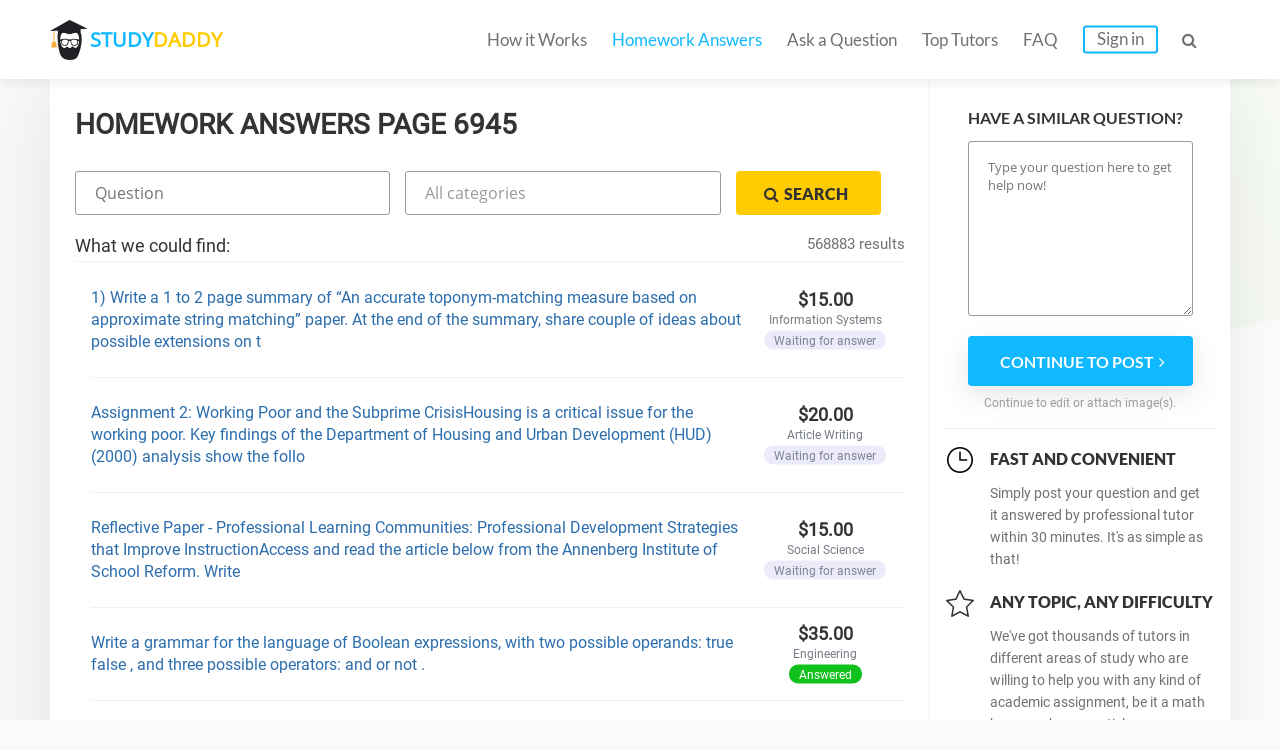

--- FILE ---
content_type: text/html; charset=UTF-8
request_url: https://studydaddy.com/homeworks-answers?page=6945
body_size: 11177
content:
<!DOCTYPE html>
<html lang="en-US">
<head>
<script>(function(i,s,o,g,r,a,m){i['GoogleAnalyticsObject']=r;i[r]=i[r]||function(){(i[r].q=i[r].q||[]).push(arguments)},i[r].l=1*new Date();a=s.createElement(o),m=s.getElementsByTagName(o)[0];a.async=1;a.src=g;m.parentNode.insertBefore(a,m)})(window,document,'script','https://www.google-analytics.com/analytics.js','ga');ga('create', 'UA-74528521-1', 'auto');ga('require', 'GTM-NSBTHQL');ga('send', 'pageview');</script>
<title>Homework Answers: Get answers to Homework on Your Question | StudyDaddy Page 6945</title>
<link rel="apple-touch-icon" sizes="57x57" href="/apple-touch-icon-57x57.png">
<link rel="apple-touch-icon" sizes="60x60" href="/apple-touch-icon-60x60.png">
<link rel="apple-touch-icon" sizes="72x72" href="/apple-touch-icon-72x72.png">
<link rel="icon" type="image/png" href="/favicon-32x32.png" sizes="32x32">
<link rel="icon" type="image/png" href="/android-chrome-36x36.png" sizes="36x36">
<link rel="icon" type="image/png" href="/android-chrome-48x48.png" sizes="48x48">
<link rel="icon" type="image/png" href="/android-chrome-72x72.png" sizes="72x72">
<link rel="icon" type="image/png" href="/favicon-16x16.png" sizes="16x16">
<link rel="manifest" href="/manifest.json">
<link rel="mask-icon" href="/safari-pinned-tab.svg" color="#5bbad5">
<meta name="msapplication-TileColor" content="#da532c">
<meta name="theme-color" content="#ffffff">
<meta name="msapplication-config" content="/browserconfig.xml">
<meta charset="UTF-8"><meta name="viewport" content="width=device-width, initial-scale=1.0, user-scalable=no, maximum-scale=1.0"><meta name="csrf-param" content="_csrf">
    <meta name="csrf-token" content="ZGRRZFljQWYDMGU3PSc0LzY9FQIzDgUcIQdoIGBVNUsNUBMFbiotAw==">
<link rel="canonical" href="https://studydaddy.com/homeworks-answers?page=6945"><meta name="description" content="StudyDaddy help each student find answers to any question! Just write your question and our professionals will solve it in a moment. Page 6945">
<link href="/ra.min.css?v1.23" rel="stylesheet">
<script type="text/javascript"></script><script>(function(h,o,t,j,a,r){h.hj=h.hj||function(){(h.hj.q=h.hj.q||[]).push(arguments)};h._hjSettings={hjid:163728,hjsv:5};a=o.getElementsByTagName('head')[0];r=o.createElement('script');r.async=1;r.src=t+h._hjSettings.hjid+j+h._hjSettings.hjsv;a.appendChild(r);})(window,document,'//static.hotjar.com/c/hotjar-','.js?sv=');</script>
<script>!function(f,b,e,v,n,t,s){if(f.fbq)return;n=f.fbq=function(){n.callMethod?n.callMethod.apply(n,arguments):n.queue.push(arguments)};if(!f._fbq)f._fbq=n;n.push=n;n.loaded=!0;n.version='2.0';n.queue=[];t=b.createElement(e);t.async=!0;t.src=v;s=b.getElementsByTagName(e)[0];s.parentNode.insertBefore(t,s)}(window, document,'script','https://connect.facebook.net/en_US/fbevents.js');fbq('init', '2292920331025416');fbq('track', 'PageView');</script><noscript><img height="1" width="1" style="display:none" src="https://www.facebook.com/tr?id=2292920331025416&ev=PageView&noscript=1"/></noscript>
<script type="application/ld+json"></script><script type="application/ld+json">{"@context":"http:\/\/schema.org","@type":"Organization","@id":"https:\/\/studydaddy.com#organization","name":"StudyDaddy","alternateName":"Study Daddy","url":"https:\/\/studydaddy.com","logo":"https:\/\/studydaddy.com\/img\/redesign\/logo-schema.png"}</script>
</head>
<body>
<header id="header" class="header  v-2" itemscope="true" itemtype="http://schema.org/SiteNavigationElement" role="navigation">
    <div class="container">
        <div class="logo"  itemprop="name">
            <a class="header__logo" href="/" itemprop="url">STUDY<span>DADDY</span></a>        </div>        <nav class="navigation">                        <ul class="navigation__list js-navigation ">
                                    <li class="navigation__item"><a class="navigation__link " href="/how-it-works" itemprop="url">How it Works</a></li>
                                                    <li class="navigation__item"><a class="navigation__link navigation__link_state_active" href="/homeworks-answers" itemprop="url">Homework Answers</a></li>
                                <li class="navigation__item ">
                    <a class="navigation__link " href="/ask-question" itemprop="url">Ask a Question</a></li>                    <li class="navigation__item"><a class="navigation__link " href="/tutors" itemprop="url">Top Tutors</a></li>                <li class="navigation__item"><a class="navigation__link " href="/faq" itemprop="url">FAQ</a></li>
                    <li class="navigation__item"><a class="navigation__link navigation__link_type_login js-modal-login" href="javascript:;" itemprop="url">Sign in</a></li>            </ul>
            <span class="navigation__item navigation__link navigation__link_type_search js-header-search-button"><i class="fa fa-search"></i></span>
                <form id="header-autocomplete-container" class="header__search js-header-search" action="/homeworks-answers" method="get">                <input type="text" id="hw-answer-search" class="header__search-input ui-autocomplete-input" name="search" maxlength="500" placeholder="Search..." autocomplete="off">
                <span class="navigation__item navigation_search_open navigation__link navigation__link_type_search js-header-search-button">
                    <i class="fa fa-search"></i>
                </span>
                </form><span class="navigation__item navigation__link navigation__link_type_search navigation__link_type_navigation js-navigation-button">
                    <i class="icon-burger"></i>
                </span>        </nav>
            </div>
</header>
<div id="page" class="inner"><div id="main" class="container homeworkanswers_container"><div id="js-content" class="content homework_answers_content"><h1 class="page-title">Homework Answers Page 6945</h1>            <div class="homework-form">
                <form class="accounting-form js-search-hw-form" action="/homeworks-answers" method="get"><div class='accounting-form-child'><input type="text" class="accounting-form__control js-search-input js-search-question" name="search" value="" placeholder="Question"></div><select class="accounting-form__control category-drop-down js-select-hw" name="category" onchange="$(&quot;.js-search-hw-form&quot;).attr(&quot;action&quot;, &quot;/&quot; + $(this).val());">
<option value="">All categories</option>
<option value="accounting-homework-help">Accounting</option>
<option value="algebra-homework-help">Algebra</option>
<option value="applied-sciences-homework-help">Applied Sciences</option>
<option value="architecture-and-design-homework-help">Architecture and Design</option>
<option value="art-design-homework-help">Art &amp; Design</option>
<option value="biology-homework-help">Biology</option>
<option value="business-finance-homework-help">Business &amp; Finance</option>
<option value="calculus-homework-help">Calculus</option>
<option value="chemistry-homework-help">Chemistry</option>
<option value="communications-homework-help">Communications</option>
<option value="computer-science-homework-help">Computer Science</option>
<option value="economics-homework-help">Economics</option>
<option value="engineering-homework-help">Engineering</option>
<option value="english-homework-help">English</option>
<option value="environmental-science-homework-help">Environmental Science</option>
<option value="article-writing-homework-help">Article Writing</option>
<option value="film-homework-help">Film</option>
<option value="foreign-languages-homework-help">Foreign Languages</option>
<option value="geography-homework-help">Geography</option>
<option value="geology-homework-help">Geology</option>
<option value="geometry-homework-help">Geometry</option>
<option value="health-medical-homework-help">Health &amp; Medical</option>
<option value="history-homework-help">History</option>
<option value="human-resource-management-homework-help">HR Management</option>
<option value="information-systems-homework-help">Information Systems</option>
<option value="law-homework-help">Law</option>
<option value="literature-homework-help">Literature</option>
<option value="management-homework-help">Management</option>
<option value="marketing-homework-help">Marketing</option>
<option value="math-homework-help">Math</option>
<option value="numerical-analysis-homework-help">Numerical Analysis</option>
<option value="philosophy-homework-help">Philosophy</option>
<option value="physics-homework-help">Physics</option>
<option value="precalculus-homework-help">Precalculus</option>
<option value="political-science-homework-help">Political Science</option>
<option value="psychology-homework-help">Psychology</option>
<option value="programming-homework-help">Programming</option>
<option value="science-homework-help">Science</option>
<option value="social-science-homework-help">Social Science</option>
<option value="statistics-homework-help">Statistics</option>
</select><button type="submit" class="btn btn-small btn-yellow accounting-form__button"><i class="fa fa-search"></i><span>Search</span></button></form>            </div><div class="questions">
                <div class="title-2">What we could find:
                                            <div class="accounting-total-count">568883 results</div>
                                    </div>
            </div><ul id="w0" class="accounting-list"><li class="accounting-item">
    <p class="accounting-item__info">
        <a class="accounting-item__link" href="/question/1-write-a-1-to-2-page-summary-of-an-accurate-toponym-matching-measure-based-on-a">1) Write a 1 to 2 page summary of “An accurate toponym-matching measure based on approximate string matching” paper. At the end of the summary, share couple of ideas about possible extensions on t</a>    </p>

    <div class="account-item__price">
        <div>
            $15.00        </div>
        <div class="accounting-item__price-caption">Information Systems</div>
        <span class="accounting-item__label accounting-item__label_color_blue">
            Waiting for answer        </span>
    </div>
</li>

<li class="accounting-item">
    <p class="accounting-item__info">
        <a class="accounting-item__link" href="/question/assignment-2-working-poor-and-the-subprime-crisishousing-is-a-critical-issue-for">Assignment 2: Working Poor and the Subprime CrisisHousing is a critical issue for the working poor. Key findings of the Department of Housing and Urban Development (HUD) (2000) analysis show the follo</a>    </p>

    <div class="account-item__price">
        <div>
            $20.00        </div>
        <div class="accounting-item__price-caption">Article Writing</div>
        <span class="accounting-item__label accounting-item__label_color_blue">
            Waiting for answer        </span>
    </div>
</li>

<li class="accounting-item">
    <p class="accounting-item__info">
        <a class="accounting-item__link" href="/question/reflective-paper---professional-learning-communities-professional-development-st">Reflective Paper - Professional Learning Communities: Professional Development Strategies that Improve InstructionAccess and read the article below from the Annenberg Institute of School Reform. Write</a>    </p>

    <div class="account-item__price">
        <div>
            $15.00        </div>
        <div class="accounting-item__price-caption">Social Science</div>
        <span class="accounting-item__label accounting-item__label_color_blue">
            Waiting for answer        </span>
    </div>
</li>

<li class="accounting-item">
    <p class="accounting-item__info">
        <a class="accounting-item__link" href="/question/write-a-grammar-for-the-language-of-boolean-expressions-with-two-possible-operan">Write a grammar for the language of Boolean expressions, with two possible operands: true false , and three possible operators: and or not .</a>    </p>

    <div class="account-item__price">
        <div>
            $35.00        </div>
        <div class="accounting-item__price-caption">Engineering</div>
        <span class="accounting-item__label accounting-item__label_color_orange">
            Answered        </span>
    </div>
</li>

<li class="accounting-item">
    <p class="accounting-item__info">
        <a class="accounting-item__link" href="/question/summary-paper---new-roles-for-principalsafter-completing-the-readings-for-this-w">Summary Paper - New Roles for PrincipalsAfter completing the readings for this week, write a one- to two-page summary paper that briefly describes what principals should know and be able to do in the</a>    </p>

    <div class="account-item__price">
        <div>
            $20.00        </div>
        <div class="accounting-item__price-caption">Social Science</div>
        <span class="accounting-item__label accounting-item__label_color_orange">
            Answered        </span>
    </div>
</li>

<li class="accounting-item">
    <p class="accounting-item__info">
        <a class="accounting-item__link" href="/question/week-2-discussion---importance-of-plcsaccess-the-link-below-and-watch-the-video">Week 2 Discussion - Importance of PLCsAccess the link below and watch the video, &quot;Solution Tree: Rick DuFour on the Importance of PLCs.&quot;Solution Tree: Rick DuFour on the Importance of PLCsIn this vide</a>    </p>

    <div class="account-item__price">
        <div>
            $12.00        </div>
        <div class="accounting-item__price-caption">Social Science</div>
        <span class="accounting-item__label accounting-item__label_color_orange">
            Answered        </span>
    </div>
</li>

<li class="accounting-item">
    <p class="accounting-item__info">
        <a class="accounting-item__link" href="/question/-mankiw-3-3-according-to-the-neoclassical-theory-of-distribution-the-real-wage-e">(Mankiw 3.3) According to the neoclassical theory of distribution, the real wage earned by any worker equals that workers marginal...</a>    </p>

    <div class="account-item__price">
        <div>
            $10.00        </div>
        <div class="accounting-item__price-caption">Economics</div>
        <span class="accounting-item__label accounting-item__label_color_blue">
            Waiting for answer        </span>
    </div>
</li>

<li class="accounting-item">
    <p class="accounting-item__info">
        <a class="accounting-item__link" href="/question/week-1-discussion-2---broad-acres-elementary-school-leadership-team-communitiesa">Week 1 Discussion 2 - Broad Acres Elementary School Leadership Team CommunitiesAccess the video link below and watch the video, &quot;Broad Acres Elementary School Leadership Team.&quot;This video shows the imp</a>    </p>

    <div class="account-item__price">
        <div>
            $12.00        </div>
        <div class="accounting-item__price-caption">Social Science</div>
        <span class="accounting-item__label accounting-item__label_color_orange">
            Answered        </span>
    </div>
</li>

<li class="accounting-item">
    <p class="accounting-item__info">
        <a class="accounting-item__link" href="/question/week-1-discussion-1---the-principal-s-role-in-supporting-learning-communities-th">Week 1 Discussion 1 - The Principal&#039;s Role in Supporting Learning Communities The article below discusses the strategies that principals have found to support learning communities. As you read the ar</a>    </p>

    <div class="account-item__price">
        <div>
            $12.00        </div>
        <div class="accounting-item__price-caption">Social Science</div>
        <span class="accounting-item__label accounting-item__label_color_orange">
            Answered        </span>
    </div>
</li>

<li class="accounting-item">
    <p class="accounting-item__info">
        <a class="accounting-item__link" href="/question/-a-picot-starts-with-a-designated-patient-population-in-a-particular-clinical-ar"> A PICOT starts with a designated patient population in a particular clinical area and identifies clinical problems or issues that arise from clinical care. The intervention should be an independent,</a>    </p>

    <div class="account-item__price">
        <div>
            $15.00        </div>
        <div class="accounting-item__price-caption">Health &amp; Medical</div>
        <span class="accounting-item__label accounting-item__label_color_blue">
            Waiting for answer        </span>
    </div>
</li>

<li class="accounting-item">
    <p class="accounting-item__info">
        <a class="accounting-item__link" href="/question/construct-derivations-that-establish-a-a-b-c-a-d-b-c-d-b-a-b-c-a-amp-b-c-is-a-th">Construct derivations that establish a. {A B, C A, D B} C D b. &#039;[A (B C)] [(A amp; B) C]&#039; is a theorem in SD c.</a>    </p>

    <div class="account-item__price">
        <div>
            $50.00        </div>
        <div class="accounting-item__price-caption">Philosophy</div>
        <span class="accounting-item__label accounting-item__label_color_orange">
            Answered        </span>
    </div>
</li>

<li class="accounting-item">
    <p class="accounting-item__info">
        <a class="accounting-item__link" href="/question/a-group-of-investors-has-formed-trump-corporation-to-purchase-a-small-hotel-the">A group of investors has formed Trump Corporation to purchase a small hotel. The asking price is $150K for the land and $850K for the hotel building....</a>    </p>

    <div class="account-item__price">
        <div>
            $35.00        </div>
        <div class="accounting-item__price-caption">Business &amp; Finance</div>
        <span class="accounting-item__label accounting-item__label_color_blue">
            Waiting for answer        </span>
    </div>
</li>

<li class="accounting-item">
    <p class="accounting-item__info">
        <a class="accounting-item__link" href="/question/hey-i-have-a-market-research-report-due-soon-and-i-was-wondering-f-you-can-help">hey i have a market research report due soon and i was wondering f you can help me out, I have done part 1 and am almost finished completing part2</a>    </p>

    <div class="account-item__price">
        <div>
            $15.00        </div>
        <div class="accounting-item__price-caption">Business &amp; Finance</div>
        <span class="accounting-item__label accounting-item__label_color_orange">
            Answered        </span>
    </div>
</li>

<li class="accounting-item">
    <p class="accounting-item__info">
        <a class="accounting-item__link" href="/question/i-need-to-to-have-answers-for-these-questions-1-johnson-corporation-just-paid-a">I need to to have answers for these questions. 1) Johnson Corporation JUST PAID a dividend of $4. The expected growth rate on dividends is 8 percent....</a>    </p>

    <div class="account-item__price">
        <div>
            $35.00        </div>
        <div class="accounting-item__price-caption">Economics</div>
        <span class="accounting-item__label accounting-item__label_color_blue">
            Waiting for answer        </span>
    </div>
</li>

<li class="accounting-item">
    <p class="accounting-item__info">
        <a class="accounting-item__link" href="/question/i-need-assistance-with-my-discussion-question-thanks-so-much">I need assistance with my discussion question! Thanks so much!</a>    </p>

    <div class="account-item__price">
        <div>
            $15.00        </div>
        <div class="accounting-item__price-caption">Science</div>
        <span class="accounting-item__label accounting-item__label_color_orange">
            Answered        </span>
    </div>
</li>

<li class="accounting-item">
    <p class="accounting-item__info">
        <a class="accounting-item__link" href="/question/as-a-healthcare-professional-you-are-among-a-group-of-frontline-workers-frontlin">As a healthcare professional, you are among a group of frontline workers. Frontline workers are the backbone of effective health systems.</a>    </p>

    <div class="account-item__price">
        <div>
            $10.00        </div>
        <div class="accounting-item__price-caption">Science</div>
        <span class="accounting-item__label accounting-item__label_color_blue">
            Waiting for answer        </span>
    </div>
</li>

<li class="accounting-item">
    <p class="accounting-item__info">
        <a class="accounting-item__link" href="/question/amonium-nitrate-a-common-fertilizer-is-used-as-an-explosive-in-fireworks-and-by">Amonium nitrate, a common fertilizer, is used as an explosive in fireworks and by terrorists.</a>    </p>

    <div class="account-item__price">
        <div>
            $35.00        </div>
        <div class="accounting-item__price-caption">Science</div>
        <span class="accounting-item__label accounting-item__label_color_orange">
            Answered        </span>
    </div>
</li>

<li class="accounting-item">
    <p class="accounting-item__info">
        <a class="accounting-item__link" href="/question/programming-homework-1-chapter-1-6-controls-and-functions-amp-arrays-general">Programming Homework 1: Chapter 1-6 Controls and Functions amp; Arrays General:</a>    </p>

    <div class="account-item__price">
        <div>
            $12.00        </div>
        <div class="accounting-item__price-caption">Engineering</div>
        <span class="accounting-item__label accounting-item__label_color_orange">
            Answered        </span>
    </div>
</li>

<li class="accounting-item">
    <p class="accounting-item__info">
        <a class="accounting-item__link" href="/question/a-pharmaceutical-company-is-looking-to-regulate-apoptosis-in-specific-cells-as-a">A pharmaceutical company is looking to regulate apoptosis in specific cells as a therapeutic approach for human diseases.</a>    </p>

    <div class="account-item__price">
        <div>
            $10.00        </div>
        <div class="accounting-item__price-caption">Science</div>
        <span class="accounting-item__label accounting-item__label_color_blue">
            Waiting for answer        </span>
    </div>
</li>

<li class="accounting-item">
    <p class="accounting-item__info">
        <a class="accounting-item__link" href="/question/a-squid-keeps-some-amount-of-water-in-a-body-cavity-ready-to-expel-it-in-case-of">A squid keeps some amount of water in a body cavity, ready to expel it in case of danger. Suppose the mass of the water in the cavity is 2kg and the...</a>    </p>

    <div class="account-item__price">
        <div>
            $20.00        </div>
        <div class="accounting-item__price-caption">Science</div>
        <span class="accounting-item__label accounting-item__label_color_blue">
            Waiting for answer        </span>
    </div>
</li>

<li class="accounting-item">
    <p class="accounting-item__info">
        <a class="accounting-item__link" href="/question/in-the-early-days-of-rocket-technology-about-100-years-or-so-ago-some-critics-cl">In the early days of rocket technology, about 100 years or so ago, some critics claimed that rocket propulsion in outer space would never work</a>    </p>

    <div class="account-item__price">
        <div>
            $20.00        </div>
        <div class="accounting-item__price-caption">Science</div>
        <span class="accounting-item__label accounting-item__label_color_blue">
            Waiting for answer        </span>
    </div>
</li>

<li class="accounting-item">
    <p class="accounting-item__info">
        <a class="accounting-item__link" href="/question/how-would-you-explain-to-an-intelligent-but-non-scientifically-educated-member-o">How would you explain to an intelligent but non-scientifically-educated member of your family how a GPS receiver determines its location?</a>    </p>

    <div class="account-item__price">
        <div>
            $10.00        </div>
        <div class="accounting-item__price-caption">Science</div>
        <span class="accounting-item__label accounting-item__label_color_orange">
            Answered        </span>
    </div>
</li>

<li class="accounting-item">
    <p class="accounting-item__info">
        <a class="accounting-item__link" href="/question/lakonishok-equipment-has-an-investment-opportunity-in-europe">Lakonishok Equipment has an investment opportunity in Europe.</a>    </p>

    <div class="account-item__price">
        <div>
            $15.00        </div>
        <div class="accounting-item__price-caption">Business &amp; Finance</div>
        <span class="accounting-item__label accounting-item__label_color_orange">
            Answered        </span>
    </div>
</li>

<li class="accounting-item">
    <p class="accounting-item__info">
        <a class="accounting-item__link" href="/question/what-is-welfare-when-you-hear-the-word-welfare-do-you-picture-images-of-individu">What is welfare? When you hear the word “welfare,” do you picture images of individuals who are facing hard times? While there is more than one type of social program available in the United State</a>    </p>

    <div class="account-item__price">
        <div>
            $10.00        </div>
        <div class="accounting-item__price-caption">Article Writing</div>
        <span class="accounting-item__label accounting-item__label_color_orange">
            Answered        </span>
    </div>
</li>

<li class="accounting-item">
    <p class="accounting-item__info">
        <a class="accounting-item__link" href="/question/the-nurse-manager-informs-the-nursing-staff-at-morning-report-that-the-clinical">The nurse manager informs the nursing staff at morning report that the clinical nurse specialist will be conducting a research study on staff...</a>    </p>

    <div class="account-item__price">
        <div>
            $35.00        </div>
        <div class="accounting-item__price-caption">Science</div>
        <span class="accounting-item__label accounting-item__label_color_orange">
            Answered        </span>
    </div>
</li>

<li class="accounting-item">
    <p class="accounting-item__info">
        <a class="accounting-item__link" href="/question/1-analyze-the-result-we-obtained-regarding-the-http-page-response-time-collectfo">1) Analyze the result we obtained regarding the HTTP page response time. Collectfour other statistics, of your choice, and rerun the simulation of...</a>    </p>

    <div class="account-item__price">
        <div>
            $50.00        </div>
        <div class="accounting-item__price-caption">Engineering</div>
        <span class="accounting-item__label accounting-item__label_color_blue">
            Waiting for answer        </span>
    </div>
</li>

<li class="accounting-item">
    <p class="accounting-item__info">
        <a class="accounting-item__link" href="/question/1-explain-why-signaling-from-a-molecule-like-adrenaline-or-acetylcholine-allows">1) Explain why signaling from a molecule like adrenaline or acetylcholine allows for faster responses compared to signaling emanating from the</a>    </p>

    <div class="account-item__price">
        <div>
            $15.00        </div>
        <div class="accounting-item__price-caption">Science</div>
        <span class="accounting-item__label accounting-item__label_color_orange">
            Answered        </span>
    </div>
</li>

<li class="accounting-item">
    <p class="accounting-item__info">
        <a class="accounting-item__link" href="/question/the-method-named-fibo-will-initialize-the-array-to-the-fibonacci-sequence">The method named fibo will initialize the array to the Fibonacci sequence.</a>    </p>

    <div class="account-item__price">
        <div>
            $20.00        </div>
        <div class="accounting-item__price-caption">Engineering</div>
        <span class="accounting-item__label accounting-item__label_color_orange">
            Answered        </span>
    </div>
</li>

<li class="accounting-item">
    <p class="accounting-item__info">
        <a class="accounting-item__link" href="/question/foundation-of-strategy-2nd-edition-from-the-closing-case-of-tough-mudder-llc">Foundation of Strategy 2nd Edition From the closing case of Tough Mudder LLC:</a>    </p>

    <div class="account-item__price">
        <div>
            $10.00        </div>
        <div class="accounting-item__price-caption">Management</div>
        <span class="accounting-item__label accounting-item__label_color_blue">
            Waiting for answer        </span>
    </div>
</li>

<li class="accounting-item">
    <p class="accounting-item__info">
        <a class="accounting-item__link" href="/question/this-is-a-seconday-dataset-analysis-on-my-obesity-topic-please-read-the-instruct">This is a seconday dataset analysis on my Obesity topic. Please read the Instructions carefully and please address all the points requested in Assignment: you write the point requested in Assignm and</a>    </p>

    <div class="account-item__price">
        <div>
            $15.00        </div>
        <div class="accounting-item__price-caption">Health &amp; Medical</div>
        <span class="accounting-item__label accounting-item__label_color_orange">
            Answered        </span>
    </div>
</li>

<li class="accounting-item">
    <p class="accounting-item__info">
        <a class="accounting-item__link" href="/question/-you-are-an-management-consulting-audit-that-just-interviewed-an-manger-of-shire"> You are an management consulting audit that just interviewed an manger of shire pharmaceuticals, and you found that his2 weakness are: - Sometimes I don’t understand the company politics- Workaho</a>    </p>

    <div class="account-item__price">
        <div>
            $18.00        </div>
        <div class="accounting-item__price-caption">Article Writing</div>
        <span class="accounting-item__label accounting-item__label_color_blue">
            Waiting for answer        </span>
    </div>
</li>

<li class="accounting-item">
    <p class="accounting-item__info">
        <a class="accounting-item__link" href="/question/as-you-begin-this-assignment-review-the-broad-range-of-topics-presented-througho">As you begin this assignment, review the broad range of topics presented throughout the course related to leadership and followership. For this Individual Reflection, select concepts or topics that re</a>    </p>

    <div class="account-item__price">
        <div>
            $35.00        </div>
        <div class="accounting-item__price-caption">Article Writing</div>
        <span class="accounting-item__label accounting-item__label_color_orange">
            Answered        </span>
    </div>
</li>

<li class="accounting-item">
    <p class="accounting-item__info">
        <a class="accounting-item__link" href="/question/congratulations-you-have-just-been-called-for-your-third-and-final-interview-for">Congratulations! You have just been called for your third and final  interview for a position as the food and beverage manager for the Ocean  Beach Café. You have been asked to prepare a report for</a>    </p>

    <div class="account-item__price">
        <div>
            $15.00        </div>
        <div class="accounting-item__price-caption">HR Management</div>
        <span class="accounting-item__label accounting-item__label_color_orange">
            Answered        </span>
    </div>
</li>

<li class="accounting-item">
    <p class="accounting-item__info">
        <a class="accounting-item__link" href="/question/prompt-students-are-expected-to-follow-current-events-by-regularly-following-new">prompt:Students are expected to follow current events by regularly following news coverage of current events from quality sources. It is crucial in helping you to understand and make sense of the issu</a>    </p>

    <div class="account-item__price">
        <div>
            $10.00        </div>
        <div class="accounting-item__price-caption">Political Science</div>
        <span class="accounting-item__label accounting-item__label_color_orange">
            Answered        </span>
    </div>
</li>

<li class="accounting-item">
    <p class="accounting-item__info">
        <a class="accounting-item__link" href="/question/-please-don-t-send-me-a-bid-if-can-not-be-done-by-jul-02-write-a-four-page-paper">**please don&#039;t send me a bid if can not be done by jul 02**Write a four page paper (excluding the title and reference pages) evaluating the relationship between motivation, job satisfaction, and work</a>    </p>

    <div class="account-item__price">
        <div>
            $15.00        </div>
        <div class="accounting-item__price-caption">HR Management</div>
        <span class="accounting-item__label accounting-item__label_color_orange">
            Answered        </span>
    </div>
</li>

<li class="accounting-item">
    <p class="accounting-item__info">
        <a class="accounting-item__link" href="/question/please-refer-to-the-attached-zip-file-which-contains-slides-and-lecture-book-ple">Please refer to the attached zip file which contains slides and lecture book. please refer to the slides for the requirements of the essay.the assignment need to have following things:1. critique as i</a>    </p>

    <div class="account-item__price">
        <div>
            $30.00        </div>
        <div class="accounting-item__price-caption">English</div>
        <span class="accounting-item__label accounting-item__label_color_orange">
            Answered        </span>
    </div>
</li>

<li class="accounting-item">
    <p class="accounting-item__info">
        <a class="accounting-item__link" href="/question/select-one-organization-and-write-a-press-release-for-an-event-or-news-announcem">Select one organization and write a press release for an event or news announcement for that organization. You may choose to write about a past event (write as if it is an upcoming event) or an event</a>    </p>

    <div class="account-item__price">
        <div>
            $10.00        </div>
        <div class="accounting-item__price-caption">Article Writing</div>
        <span class="accounting-item__label accounting-item__label_color_orange">
            Answered        </span>
    </div>
</li>

<li class="accounting-item">
    <p class="accounting-item__info">
        <a class="accounting-item__link" href="/question/toys-r-us-create-a-12--to-15-slide-microsoft-powerpoint-presentation-with-detail">TOYS R US Create a 12- to 15-slide Microsoft® PowerPoint® presentation, with detailed speaker&#039;s notes, on your innovative strategic plan to move the organization back to innovative vitality.Present</a>    </p>

    <div class="account-item__price">
        <div>
            $15.00        </div>
        <div class="accounting-item__price-caption">Article Writing</div>
        <span class="accounting-item__label accounting-item__label_color_blue">
            Waiting for answer        </span>
    </div>
</li>

<li class="accounting-item">
    <p class="accounting-item__info">
        <a class="accounting-item__link" href="/question/purpose-of-this-discussion-to-help-prepare-you-to-integrate-research-into-your-p">Purpose of this Discussion: To help prepare you to integrate research into your paper, and to access the Library Databases to find acceptable critical, peer-reviewed sources and credit the sources cor</a>    </p>

    <div class="account-item__price">
        <div>
            $10.00        </div>
        <div class="accounting-item__price-caption">English</div>
        <span class="accounting-item__label accounting-item__label_color_orange">
            Answered        </span>
    </div>
</li>

<li class="accounting-item">
    <p class="accounting-item__info">
        <a class="accounting-item__link" href="/question/1-what-are-the-five-5-elements-of-libel-2-a-there-is-a-different-standard-of-fau">1.  What are the five (5) elements of libel?2. a)  There is a different standard of fault for libeling a public figure versus a private figure.  What are these two standards and what is the differe</a>    </p>

    <div class="account-item__price">
        <div>
            $10.00        </div>
        <div class="accounting-item__price-caption">Law</div>
        <span class="accounting-item__label accounting-item__label_color_blue">
            Waiting for answer        </span>
    </div>
</li>

<li class="accounting-item">
    <p class="accounting-item__info">
        <a class="accounting-item__link" href="/question/-must-complete-by-sunday-july-5th-by-5-pm-est-1-write-a-1--to-2-page-report-disc">  Must complete by Sunday July 5th by 5 PM EST.1 Write a 1- to 2-page report discussing the professional organizations you might join, and websites you might visit that would provide insight into a</a>    </p>

    <div class="account-item__price">
        <div>
            $50.00        </div>
        <div class="accounting-item__price-caption">Applied Sciences</div>
        <span class="accounting-item__label accounting-item__label_color_blue">
            Waiting for answer        </span>
    </div>
</li>

<li class="accounting-item">
    <p class="accounting-item__info">
        <a class="accounting-item__link" href="/question/-one-or-2-sources-needed-no-plagiarism-you-learned-about-the-sculptural-process">  one or 2 sources needed no plagiarism You learned about the sculptural process of subtractive carving from stone.  We considered Michelangelo&#039;s Awakening Slave as an artistic illustration of t</a>    </p>

    <div class="account-item__price">
        <div>
            $10.00        </div>
        <div class="accounting-item__price-caption">Article Writing</div>
        <span class="accounting-item__label accounting-item__label_color_orange">
            Answered        </span>
    </div>
</li>

<li class="accounting-item">
    <p class="accounting-item__info">
        <a class="accounting-item__link" href="/question/again-we-will-review-another-section-of-our-course-texts-coaching-based-ministry">Again, we will review another section of our course texts, Coaching Based Ministry and Leadership Coaching.  Throughout this course, we continue to work through these texts to gain an appreciation of</a>    </p>

    <div class="account-item__price">
        <div>
            $10.00        </div>
        <div class="accounting-item__price-caption">Biology</div>
        <span class="accounting-item__label accounting-item__label_color_orange">
            Answered        </span>
    </div>
</li>

<li class="accounting-item">
    <p class="accounting-item__info">
        <a class="accounting-item__link" href="/question/using-the-is-alignment-work-and-the-financial-analysis-from-week-6-submit-a-comp">Using the IS alignment work and the financial analysis from week 6, submit a complete IS strategic plan. Your paper should include at least 5 references from peer-reviewed journals associated with how</a>    </p>

    <div class="account-item__price">
        <div>
            $20.00        </div>
        <div class="accounting-item__price-caption">Information Systems</div>
        <span class="accounting-item__label accounting-item__label_color_orange">
            Answered        </span>
    </div>
</li>

<li class="accounting-item">
    <p class="accounting-item__info">
        <a class="accounting-item__link" href="/question/the-university-updated-its-website-program-design-request-with-a-few-more-featur">The university updated its website program design request with a few more features to fit its needs.Update the website program to reflect the following changes:Use an array to prompt the user to enter</a>    </p>

    <div class="account-item__price">
        <div>
            $15.00        </div>
        <div class="accounting-item__price-caption">Computer Science</div>
        <span class="accounting-item__label accounting-item__label_color_orange">
            Answered        </span>
    </div>
</li>

<li class="accounting-item">
    <p class="accounting-item__info">
        <a class="accounting-item__link" href="/question/overpopulation-is-a-major-concern-in-us-prisons-partly-in-response-to-the-overpo">Overpopulation is a major concern in US prisons. Partly in response to the overpopulation problem, broad bipartisan support in both chambers of Congress passed the Bill H.R.1593, the Second Chance Act</a>    </p>

    <div class="account-item__price">
        <div>
            $10.00        </div>
        <div class="accounting-item__price-caption">Article Writing</div>
        <span class="accounting-item__label accounting-item__label_color_blue">
            Waiting for answer        </span>
    </div>
</li>

<li class="accounting-item">
    <p class="accounting-item__info">
        <a class="accounting-item__link" href="/question/you-are-a-forensic-psychologist-working-with-forensic-consultants-inc-an-attorne">You are a forensic psychologist working with Forensic Consultants, Inc. An attorney is using your services as a consultant in a case. During a meeting with the attorney, the attorney tells you that th</a>    </p>

    <div class="account-item__price">
        <div>
            $10.00        </div>
        <div class="accounting-item__price-caption">Psychology</div>
        <span class="accounting-item__label accounting-item__label_color_blue">
            Waiting for answer        </span>
    </div>
</li>

<li class="accounting-item">
    <p class="accounting-item__info">
        <a class="accounting-item__link" href="/question/assignment-1-legislative-considerationsoverpopulation-is-a-major-concern-in-us-p">Assignment 1: Legislative ConsiderationsOverpopulation is a major concern in US prisons. Partly in response to the overpopulation problem, broad bipartisan support in both chambers of Congress passed</a>    </p>

    <div class="account-item__price">
        <div>
            $10.00        </div>
        <div class="accounting-item__price-caption">Article Writing</div>
        <span class="accounting-item__label accounting-item__label_color_blue">
            Waiting for answer        </span>
    </div>
</li>

<li class="accounting-item">
    <p class="accounting-item__info">
        <a class="accounting-item__link" href="/question/reaction-paper-2-humans-as-primates-for-this-reaction-paper-you-will-be-writing">Reaction Paper 2: Humans as Primates For this reaction paper, you will be writing a 150-200 word response paper to either (CHOOSE ONLY ONE):This weeks assigned reading by Dr. Robert Sapolsky, “The</a>    </p>

    <div class="account-item__price">
        <div>
            $10.00        </div>
        <div class="accounting-item__price-caption">Applied Sciences</div>
        <span class="accounting-item__label accounting-item__label_color_blue">
            Waiting for answer        </span>
    </div>
</li>

<li class="accounting-item">
    <p class="accounting-item__info">
        <a class="accounting-item__link" href="/question/case-studies-find-a-real-world-article-related-to-a-healthcare-issue-trade-magaz">Case Studies: Find a real world  article related to a healthcare issue.Trade Magazines and Journals are preferred as the source for your articles. Check your professional trade journal for ideas:</a>    </p>

    <div class="account-item__price">
        <div>
            $10.00        </div>
        <div class="accounting-item__price-caption">Psychology</div>
        <span class="accounting-item__label accounting-item__label_color_blue">
            Waiting for answer        </span>
    </div>
</li>
</ul>        </div>
        <div id="sidebar" class="js-sidebar faq_sidebar ">
    <div class="form-question">
            <p class="sidebar__item-title">Have a similar question?</p>
                            <form action="/ask-question" method="post">
<input type="hidden" name="_csrf" value="ZGRRZFljQWYDMGU3PSc0LzY9FQIzDgUcIQdoIGBVNUsNUBMFbiotAw==">                        <textarea class="sidebar__question-textarea" name="sidebarQuestion" rows="5" placeholder="Type your question here to get help now!"></textarea>            <button type="submit" class="btn btn-blue js-sidebar-submit"><span>Continue to post</span><i class="fa fa-angle-right"></i></button>            </form>            <p class="sidebar__question-caption">Continue to edit or attach image(s).</p>
        </div><div class="advantages">
        <ul class="ul-reset">
            <li>
                <figure><img src="/img/redesign/sb_icon1.svg" alt="Fast and convenient"></figure>
                <p><strong>Fast and convenient</strong></p>
                <p>Simply post your question and get it answered by professional tutor within 30 minutes. It's as simple as that!</p>
            </li>
            <li><figure><img src="/img/redesign/sb_icon2.svg" alt="Any topic, any difficulty"></figure>
                <p><strong>Any topic, any difficulty</strong></p>
                <p>We've got thousands of tutors in different areas of study who are willing to help you with any kind of academic assignment, be it a math homework or an article. </p>
            </li>
            <li>
                <figure><img src="/img/redesign/sb_icon3.svg" alt="100% Satisfied Students"></figure>
                <p><strong>100% Satisfied Students</strong></p>
                <p>Join 3,4 million+ members who are already getting homework help from StudyDaddy!</p>
            </li>
        </ul>
    </div>
</div><div class="pager">
                                            <ul maxButtonCount="7" nextPageCssClass="pager__item" prevPageCssClass="pager__item" firstPageCssClass="pager__item pager__link_type_direction" firstPageLabel="&lt;i class=&quot;fa fa-angle-left&quot;&gt;&lt;/i&gt;&lt;i class=&quot;fa fa-angle-left&quot;&gt;&lt;/i&gt;" lastPageCssClass="pager__item pager__link_type_direction" lastPageLabel="&lt;i class=&quot;fa fa-angle-right&quot;&gt;&lt;/i&gt;&lt;i class=&quot;fa fa-angle-right&quot;&gt;&lt;/i&gt;"><li class="pager__item pager__link_type_direction"><a class="pager__link" href="/homeworks-answers" data-page="0"><i class="fa fa-angle-left"></i><i class="fa fa-angle-left"></i></a></li>
<li class="pager__item"><a class="pager__link" href="/homeworks-answers?page=6944" data-page="6943"><i class="fa fa-angle-left"></i></a></li>
<li class="pager__item"><a class="pager__link" href="/homeworks-answers?page=6942" data-page="6941">6942</a></li>
<li class="pager__item"><a class="pager__link" href="/homeworks-answers?page=6943" data-page="6942">6943</a></li>
<li class="pager__item"><a class="pager__link" href="/homeworks-answers?page=6944" data-page="6943">6944</a></li>
<li class="pager__item pager__link_state_active"><span class="pager__link" data-page="6944">6945</span></li>
<li class="pager__item"><a class="pager__link" href="/homeworks-answers?page=6946" data-page="6945">6946</a></li>
<li class="pager__item"><a class="pager__link" href="/homeworks-answers?page=6947" data-page="6946">6947</a></li>
<li class="pager__item"><a class="pager__link" href="/homeworks-answers?page=6948" data-page="6947">6948</a></li>
<li class="pager__item"><a class="pager__link" href="/homeworks-answers?page=6946" data-page="6945"><i class="fa fa-angle-right"></i></a></li>
<li class="pager__item pager__link_type_direction"><a class="pager__link" href="/homeworks-answers?page=11378" data-page="11377"><i class="fa fa-angle-right"></i><i class="fa fa-angle-right"></i></a></li></ul>                    </div>
    </div>
    <div id="homework-categories" class="homework_answers-categories paginated">
        <div class="container">
                <div class="row-title categories_title">Homework Categories</div>
    <ul class="fourth-row__alphabet">
                    <li class="fourth-row__alphabet-item">
                <p class="fourth-row__letter">A</p>
                                    <p><a href="/accounting-homework-help">Accounting</a></p>
                                    <p><a href="/algebra-homework-help">Algebra</a></p>
                                    <p><a href="/applied-sciences-homework-help">Applied Sciences</a></p>
                                    <p><a href="/architecture-and-design-homework-help">Architecture and Design</a></p>
                                    <p><a href="/art-design-homework-help">Art &amp; Design</a></p>
                                    <p><a href="/article-writing-homework-help">Article Writing</a></p>
                            </li>
                    <li class="fourth-row__alphabet-item">
                <p class="fourth-row__letter">B</p>
                                    <p><a href="/biology-homework-help">Biology</a></p>
                                    <p><a href="/business-finance-homework-help">Business &amp; Finance</a></p>
                            </li>
                    <li class="fourth-row__alphabet-item">
                <p class="fourth-row__letter">C</p>
                                    <p><a href="/calculus-homework-help">Calculus</a></p>
                                    <p><a href="/chemistry-homework-help">Chemistry</a></p>
                                    <p><a href="/communications-homework-help">Communications</a></p>
                                    <p><a href="/computer-science-homework-help">Computer Science</a></p>
                            </li>
                    <li class="fourth-row__alphabet-item">
                <p class="fourth-row__letter">E</p>
                                    <p><a href="/economics-homework-help">Economics</a></p>
                                    <p><a href="/engineering-homework-help">Engineering</a></p>
                                    <p><a href="/english-homework-help">English</a></p>
                                    <p><a href="/environmental-science-homework-help">Environmental Science</a></p>
                            </li>
                    <li class="fourth-row__alphabet-item">
                <p class="fourth-row__letter">F</p>
                                    <p><a href="/film-homework-help">Film</a></p>
                                    <p><a href="/foreign-languages-homework-help">Foreign Languages</a></p>
                            </li>
                    <li class="fourth-row__alphabet-item">
                <p class="fourth-row__letter">G</p>
                                    <p><a href="/geography-homework-help">Geography</a></p>
                                    <p><a href="/geology-homework-help">Geology</a></p>
                                    <p><a href="/geometry-homework-help">Geometry</a></p>
                            </li>
                    <li class="fourth-row__alphabet-item">
                <p class="fourth-row__letter">H</p>
                                    <p><a href="/health-medical-homework-help">Health &amp; Medical</a></p>
                                    <p><a href="/history-homework-help">History</a></p>
                                    <p><a href="/human-resource-management-homework-help">HR Management</a></p>
                            </li>
                    <li class="fourth-row__alphabet-item">
                <p class="fourth-row__letter">I</p>
                                    <p><a href="/information-systems-homework-help">Information Systems</a></p>
                            </li>
                    <li class="fourth-row__alphabet-item">
                <p class="fourth-row__letter">L</p>
                                    <p><a href="/law-homework-help">Law</a></p>
                                    <p><a href="/literature-homework-help">Literature</a></p>
                            </li>
                    <li class="fourth-row__alphabet-item">
                <p class="fourth-row__letter">M</p>
                                    <p><a href="/management-homework-help">Management</a></p>
                                    <p><a href="/marketing-homework-help">Marketing</a></p>
                                    <p><a href="/math-homework-help">Math</a></p>
                            </li>
                    <li class="fourth-row__alphabet-item">
                <p class="fourth-row__letter">N</p>
                                    <p><a href="/numerical-analysis-homework-help">Numerical Analysis</a></p>
                            </li>
                    <li class="fourth-row__alphabet-item">
                <p class="fourth-row__letter">P</p>
                                    <p><a href="/philosophy-homework-help">Philosophy</a></p>
                                    <p><a href="/physics-homework-help">Physics</a></p>
                                    <p><a href="/political-science-homework-help">Political Science</a></p>
                                    <p><a href="/precalculus-homework-help">Precalculus</a></p>
                                    <p><a href="/programming-homework-help">Programming</a></p>
                                    <p><a href="/psychology-homework-help">Psychology</a></p>
                            </li>
                    <li class="fourth-row__alphabet-item">
                <p class="fourth-row__letter">S</p>
                                    <p><a href="/science-homework-help">Science</a></p>
                                    <p><a href="/social-science-homework-help">Social Science</a></p>
                                    <p><a href="/statistics-homework-help">Statistics</a></p>
                            </li>
            </ul>
        </div>
    </div>
        <div id="cta-2" class="v-2 v-4 homework_answers_cta_2">
        <div class="container">
            <div class="cta-title">LEARN <span>MORE EFFECTIVELY</span> <i class="end">AND</i> GET BETTER GRADES!</div>
                            <a class="button button_color_orange" href="/ask-question">Ask a Question</a>                    </div>
    </div>
</div><footer id="footer" class="footer  " itemscope itemtype="http://schema.org/SiteNavigationElement">
    <div class="container">
        <nav class="nav"><ul class="footer__links ul-reset">
                    <li class="footer__link"><a href="/homeworks-answers" title="Homework Answers">Homework Answers</a></li><li class="footer__link"><a href="/ask-question" title="Ask a Question">Ask a Question</a></li>                        <li class="footer__link"><a href="/become-tutor" title="Become a tutor">Become a tutor</a></li>                    <li class="footer__link"><a href="/faq" title="FAQ" itemprop="url">FAQ</a></li>
                    <li class="footer__link"><a href="/contact-us" title="Contact Us" itemprop="url">Contact Us</a></li>
                    <li class="footer__link"><a href="/privacy-policy" title="Privacy Policy" itemprop="url">Privacy Policy</a></li>
                    <li class="footer__link"><a href="/dmca-notice" title="DMCA" itemprop="url">DMCA</a></li>
                    <li class="footer__link"><a href="/terms-of-use" title="Terms of Use" itemprop="url">Terms of Use</a></li>
                    <li class="footer__link_no_border"><a href="/sitemap" title="Sitemap" itemprop="url">Sitemap</a></li>
                </ul>        </nav>
        <div  class="footer__copyright copyright">Copyright &copy; 2026 <a itemprop="url"  href="https://studydaddy.com">StudyDaddy.com</a></div>
        <div class="copyright copyright_company">
                        Worbert Limited -  All right reserved.<br>
            20 Christou Tsiarta Elma 2, 22, 1077, Nicosia, Cyprus
        </div>
    </div>
</footer>

<div class="js-signin-modal-block"></div><script src="https://cdnjs.cloudflare.com/ajax/libs/jquery/2.2.4/jquery.min.js"></script>
<script src="/js/scripts-c.min.js"></script>
<script src="/js/sign.min.js"></script>
<script type="text/javascript"></script>
<script type="text/javascript">jQuery(document).ready(function () {
    $(function() { $('.js-sidebar-submit').on('click', function () { ga('send', 'event', 'sidebar_form', 'sidebar_submit');})});
    $('.js-search-hw-form').submit(function() {
        $(this).find('input').filter(function() {
            return !$.trim(this.value).length;
        }).prop('disabled', true);
        $(this).find('select').filter(function() {
            return !$.trim(this.value).length;
        }).prop('disabled', true);
    });
});</script><link href="/css/fa.min.css" rel="stylesheet"></body></html>

--- FILE ---
content_type: image/svg+xml
request_url: https://studydaddy.com/img/redesign/sb_icon3.svg
body_size: 515
content:
<svg version="1.1" xmlns="http://www.w3.org/2000/svg" xmlns:xlink="http://www.w3.org/1999/xlink" width="25" height="25" viewBox="0 0 25 25">
<path id="sb_icon3" d="M12.500,25.000 C5.625,25.000 -0.000,19.376 -0.000,12.500 C-0.000,5.625 5.625,-0.000 12.500,-0.000 C19.376,-0.000 25.000,5.625 25.000,12.500 C25.000,19.376 19.376,25.000 12.500,25.000 zM12.500,1.562 C6.406,1.562 1.562,6.406 1.562,12.500 C1.562,18.594 6.406,23.437 12.500,23.437 C18.594,23.437 23.437,18.594 23.437,12.500 C23.437,6.406 18.594,1.562 12.500,1.562 zM12.500,20.625 C9.375,20.625 6.563,18.750 5.312,15.781 C5.312,15.781 6.718,15.156 6.718,15.156 C7.656,17.500 10.000,18.906 12.500,18.906 C14.999,18.906 17.343,17.343 18.281,15.156 C18.281,15.156 19.687,15.781 19.687,15.781 C18.437,18.906 15.625,20.625 12.500,20.625 zM15.625,10.937 C14.763,10.937 14.062,10.237 14.062,9.375 C14.062,8.513 14.763,7.812 15.625,7.812 C16.487,7.812 17.187,8.513 17.187,9.375 C17.187,10.237 16.487,10.937 15.625,10.937 zM9.375,10.937 C8.513,10.937 7.812,10.237 7.812,9.375 C7.812,8.513 8.513,7.812 9.375,7.812 C10.237,7.812 10.937,8.513 10.937,9.375 C10.937,10.237 10.237,10.937 9.375,10.937 z" fill="#333333" />
</svg>
